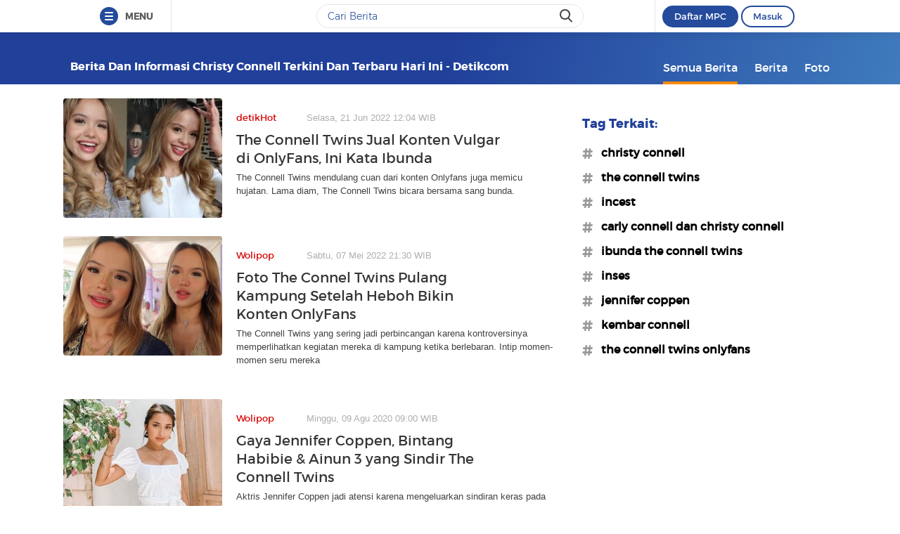

--- FILE ---
content_type: text/html
request_url: https://www.detik.com/tag/christy-connell
body_size: 10485
content:
<!DOCTYPE html>
<html lang="id-ID">

    <head>
<link rel="preconnect" href="https://awscdn.detik.net.id"><link rel="preconnect" href="https://awscdn.detik.net.id" crossorigin><link rel="preconnect" href="https://cdn.detik.net.id"><link rel="preconnect" href="https://cdn.detik.net.id" crossorigin><link rel="dns-prefetch" href="https://cdn.detik.net.id"/><link rel="dns-prefetch" href="https://akcdn.detik.net.id"/><link rel="dns-prefetch" href="https://cdnv.detik.net.id"/><link rel="dns-prefetch" href="https://connect.detik.com"/><link rel="dns-prefetch" href="https://newrevive.detik.com"/><link rel="dns-prefetch" href="https://cdnstatic.detik.com"/><link rel="dns-prefetch" href="https://analytic.detik.com"/><link rel="dns-prefetch" href="https://www.googletagmanager.com"/><link rel="dns-prefetch" href="https://securepubads.g.doubleclick.net"/><link rel="dns-prefetch" href="https://pubads.g.doubleclick.net"/><link rel="dns-prefetch" href="https://www.gstatic.com"/><link rel="dns-prefetch" href="https://www.google-analytics.com"/><link rel="dns-prefetch" href="https://partner.googleadservices.com"/><link rel="dns-prefetch" href="https://bs.serving-sys.com"/><link rel="dns-prefetch" href="https://ad.doubleclick.net"/><link rel="dns-prefetch" href="https://pixel.adsafeprotected.com"/><link rel="dns-prefetch" href="https://cdn.doubleverify.com"/>
<script async id="ebx" src="https://applets.ebxcdn.com/ebx.js"></script><meta charset="utf-8">
<meta http-equiv="X-UA-Compatible" content="IE=edge">
<meta name="viewport" content="initial-scale = 1.0, user-scalable = no, width=device-width, height=device-height, maximum-scale=1.0">
<meta name="apple-mobile-web-app-capable" content="yes" />
<meta name="platform" content="desktop" />
<!-- The above 3 meta tags *must* come first in the head; any other head content must come *after* these tags -->
<title>Berita dan Informasi Christy connell Terkini dan Terbaru Hari ini  - detikcom</title>
<meta property="og:type" content="article"/>
<meta property="og:site_name" content="detikcom"/>
<meta property="og:title" content="Berita dan Informasi Christy connell Terkini dan Terbaru Hari ini  - detikcom"/>
<meta property="og:image" content="https://cdn.detik.net.id/detik2/images/logo.jpg"/>
<meta property="og:description" content="Kumpulan berita harian Christy connell terbaru dan terlengkap hanya di detik.com"/>
<meta property="og:url" content="https://www.detik.com/tag/christy-connell"/>
<meta name="copyright" content="detikcom" itemprop="dateline"/>

    <meta name="robots" content="index, follow"/>
    <meta name="googlebot-news" content="index, follow" />
    <meta name="googlebot" content="index, follow" />

<meta name="description" content="Kumpulan berita harian Christy connell terbaru dan terlengkap hanya di detik.com" itemprop="description"/>
<meta content="Berita dan Informasi Christy connell Terkini dan Terbaru Hari ini  - detikcom" itemprop="headline"/>
<meta name="keywords" content="Christy connell, Christy connell adalah, berita Christy connell, Christy connell terbaru, Christy connell hari ini, peristiwa Christy connell, Christy connell terkini detikcom" itemprop="keywords"/>
<meta content="https://www.detik.com/tag/christy-connell" itemprop="url"/>
<link rel="canonical" href="https://www.detik.com/tag/christy-connell"/>
<meta name="dtk:kanalid" content="-" />
<meta name="dtk:articleid" content="-"/>
<meta name="dtk:acctype" content="acc-detikcom"/>
<meta name="dtk:platform" content="desktop" /><!--s:dtkprv-->
<!--e:dtkprv--><link href="https://cdn.detik.net.id/detik2/images/favicon.ico" rel="shortcut icon" type="image/x-icon" />

<!-- Core CSS -->
<link rel="stylesheet" type="text/css" href="https://cdn.detik.net.id/tag/css/style.css?v=20260116201" />

<script type="text/javascript" src="https://cdn.detik.net.id/tag/js/jquery.js?v=20260116201"></script>

<!-- Meta Preview Image Large Desktop -->
<meta name="robots" content="max-snippet:-1, max-image-preview:large">
<script type="text/javascript">
    var dtkGTMDL={data:{},getMeta:function(a,t){return null!==(e=document.head.querySelector("["+a+'="'+t+'"]'))?e.content:null},addDataLayer:function(a,t,r=null){null===r&&(r=t),null!==(val=dtkGTMDL.getMeta(a,t))&&""!=val&&(dtkGTMDL.data[r]=val)},addCustomDimension:function(a){for(i=0;i<a.length;i++)switch(a[i]){case"kanalid":dtkGTMDL.addDataLayer("name","kanalid");break;case"articleid":dtkGTMDL.addDataLayer("name","articleid");break;case"articletype":dtkGTMDL.addDataLayer("name","articletype");break;case"articledewasa":dtkGTMDL.addDataLayer("name","articledewasa");break;case"articlehoax":dtkGTMDL.addDataLayer("name","articlehoax");break;case"createdate":dtkGTMDL.addDataLayer("name","createdate");break;case"publishdate":dtkGTMDL.addDataLayer("name","publishdate");break;case"keyword":dtkGTMDL.addDataLayer("name","keywords","keyword");break;case"idfokus":dtkGTMDL.addDataLayer("name","idfokus");break;case"namafokus":dtkGTMDL.addDataLayer("name","namafokus");break;case"idprogram":dtkGTMDL.addDataLayer("name","idprogram");break;case"namaprogram":dtkGTMDL.addDataLayer("name","namaprogram");break;case"pagesize":dtkGTMDL.addDataLayer("name","pagesize");break;case"pagenumber":dtkGTMDL.addDataLayer("name","pagenumber");break;case"videopresent":dtkGTMDL.addDataLayer("name","videopresent");break;case"video_id":dtkGTMDL.addDataLayer("name","video_id");break;case"refferal_url":dtkGTMDL.addDataLayer("name","refferal_url");break;case"contenttype":dtkGTMDL.addDataLayer("name","contenttype");break;case"platform":dtkGTMDL.addDataLayer("name","platform");break;case"author":dtkGTMDL.addDataLayer("name","author");break;case"title":dtkGTMDL.addDataLayer("property","og:title","title");break;case"subcategori":dtkGTMDL.addDataLayer("name","subcategori");break;case"keywordkanal":dtkGTMDL.addDataLayer("name","keywordkanal");break;case"duration":dtkGTMDL.addDataLayer("name","duration");break;case"hl_nhl_wp":dtkGTMDL.addDataLayer("name","hl_nhl_wp");break;case"hl_nhl_kanal":dtkGTMDL.addDataLayer("name","hl_nhl_kanal");break;case"originalTitle":dtkGTMDL.addDataLayer("name","originalTitle");break;case"video_story_url":dtkGTMDL.addDataLayer("name","video_story_url")}},generate:function(){return contenttype=dtkGTMDL.getMeta("name","contenttype"),dtkGTMDL.addCustomDimension(["kanalid","articleid","articletype","articledewasa","articlehoax","createdate","publishdate","keyword","idfokus","namafokus","idprogram","namaprogram","pagesize","pagenumber","videopresent","video_id","contenttype","platform","author","subcategori","keywordkanal","duration","hl_nhl_wp","hl_nhl_kanal","originalTitle","video_story_url"]),dtkGTMDL.data.event="articlePush",dtkGTMDL.data}};dataLayer=[dtkGTMDL.generate()];var _pt=function(a,t,r,d,n){console.log("__pt:gtmdl"),void 0===t&&a.hasAttribute("dtr-evt")&&(t=a.getAttribute("dtr-evt"),d=a.getAttribute("dtr-act")+" "+a.getAttribute("dtr-idx"),r=a.getAttribute("dtr-ttl"));var o={event:"panel tracking",action:"klik "+d,panelname:t.toLowerCase(),pt_from_type:$("meta[name=contenttype]").attr("content"),pt_from_kanal:$("meta[name=kanalid]").attr("content"),pt_to_url:a.href,pt_platform:$("meta[name=platform]").attr("content"),pt_to_page:r};if(void 0!==n)var o=$.extend(o,n);console.log("datalayer push",o),dataLayer.push(o)};$(function(){pushEvent=function(a,t,r){var d;d="undefined"!=typeof basekanal&&null!==basekanal?basekanal:baseurl,dataLayer.push({event:""+a,bc_nav_url:""+t,bc_domain:""+d,bc_title:""+r,baca_juga_aid:""+getArticleId(a,t)})},getArticleId=function(a,t){return(arID=(arrUrl=t.split("/")).length>9?arrUrl[2].indexOf("m.detik")>-1||arrUrl[2].indexOf("mdev.detik")>-1?t.indexOf("/~")>-1?arrUrl[10]:arrUrl[9]:arrUrl[3].indexOf("sepakbola")>-1?arrUrl[9]:arrUrl[8]:arrUrl[2].indexOf("garuda.detik")>-1?t.indexOf("/~")>-1?arrUrl[6]:arrUrl[5]:t.indexOf("/~")>-1?"sepakbola"==arrUrl[4]?arrUrl[6]:arrUrl[5]:"sepakbola"==arrUrl[3]?arrUrl[5]:arrUrl[4]).indexOf("d-")>-1&&(arID=arID.split("-")[1]),arID},$("#relatedgtm a").click(function(){pushEvent("beritaterkait",$(this).attr("href"),$(this).text().trim())}),$("#readtoogtm").hasClass("list__other__item")?(selector=$("#readtoogtm h5 a"),set=!0):(selector=$("#readtoogtm a"),set=!1),selector.click(function(){var a;$("h2",this).length&&(a=$("h2",this).text().trim()),$("h3",this).length&&(a=$("h3",this).text().trim()),$("h4",this).length&&(a=$("h4 strong",this).length?$("h4 strong",this).text().trim():$("h4",this).text().trim()),!0==set&&(a=$(this).text().trim()),$("h6",this).length&&(a=$("h6",this).text().trim()),pushEvent("bacajuga",$(this).attr("href"),a)})});
</script>
<script type="text/javascript" src="https://cdn.detik.net.id/libs/livecounter/detikLiveUserCounterResponse.js?v=2026011620" defer></script>
<script type="text/javascript">window.addEventListener("message",(function(e){var t=document.getElementsByClassName("bb-iframe"),a=e.data.height;t&&t[0]&&(t[0].style.height=a+"px")}),!1);</script>
<script>
    var APP = "https://www.detik.com/search/searchall";
    var base_url = "https://www.detik.com/tag"
    var wid_method = "get"
</script>
<!--s:dtkprv-->
<!-- S: (script) Google Tag Manager -->
<script>(function(w,d,s,l,i){w[l]=w[l]||[];w[l].push({'gtm.start':
new Date().getTime(),event:'gtm.js'});var f=d.getElementsByTagName(s)[0],
j=d.createElement(s),dl=l!='dataLayer'?'&l='+l:'';j.async=true;j.src=
'https://www.googletagmanager.com/gtm.js?id='+i+dl;f.parentNode.insertBefore(j,f);
})(window,document,'script','dataLayer','GTM-NG6BTJ');</script>
<!-- E: (script) Google Tag Manager -->
<!--e:dtkprv--></head>

    <body >
    	<!--s:dtkprv-->
<!-- Google Tag Manager (noscript) -->
<noscript><iframe src="https://www.googletagmanager.com/ns.html?id=GTM-NG6BTJ"
height="0" width="0" style="display:none;visibility:hidden"></iframe></noscript>
<!-- End Google Tag Manager (noscript) -->
<!--e:dtkprv-->
        <link rel="stylesheet" href="https://cdn.detik.net.id/assets/css/framebar/framebar-nonredesign.css?v=20260116191" type="text/css">
<link rel="stylesheet" href="https://cdn.detik.net.id/assets/css/framebar/autocomplete.css?v=20260116191" type="text/css">
<script type="text/javascript">
 var dc_params={client_id:2,ui:'popup',site_id:2}
 var asset_common = "https://cdn.detik.net.id/assets";
 var framebar_url = {"profile":"https:\/\/connect.detik.com\/dashboard\/","logout":"https:\/\/connect.detik.com\/oauth\/signout?redirectUrl=https%3A%2F%2Fwww.detik.com%2Ftag%2Fnews%2F3-diva%2F","register":"https:\/\/connect.detik.com\/accounts\/register?clientId=64&redirectUrl=https%3A%2F%2Fwww.detik.com%2Ftag%2Fnews%2F3-diva%2F&ui=popup&parentURI=https:\/\/www.detik.com\/tag\/news\/3-diva\/","login":"https:\/\/connect.detik.com\/oauth\/authorize?clientId=64&redirectUrl=https%3A%2F%2Fwww.detik.com%2Ftag%2Fnews%2F3-diva%2F&ui=popup&parentURI=https:\/\/www.detik.com\/tag\/news\/3-diva\/"};
 var mpc_qc_url = "https://connect.detik.com/api/mpc/quickcard/html?ci=64";
</script>
<div class="framebar-desktop"><div class="dtkframebar"><div class="dtkframebar__bg"><div class="dtkframebar__wrapper"><div class="dtkframebar__menu dtkframebar__clearfix pull-left"><a href="#" class="dtkframebar__menu__icon pull-left" id="dtkframebar-menu"><span></span><span></span><span></span></a><span class="dtkframebar__menu__text">MENU</span></div><div class="dtkframebar__menu__kanal framebarasset-lazy"> <ul class="newlist"><li class="pb10"><a href="https://www.detik.com/?tagfrom=framebar"><span class="dtkframebar__menu__kanal__icon gtm_link_detikcom"><img data-src="https://cdn.detik.net.id/assets/images/framebar/favicon-detikcom.png?v=20260116191" alt=""></span>detikcom</a></li><ul class="newlist-double"><li class="sub_list"><a href="https://www.detik.com/terpopuler" style="" class="" target="_blank" ><span class="dtkframebar__menu__kanal__icon"><img data-src="https://cdn.detik.net.id/framebarasset/ic_Most-3x.webp" alt=""></span>Terpopuler </a></li><li class="sub_list"><a href="https://20.detik.com/live/" style="" class="" target="_blank" ><span class="dtkframebar__menu__kanal__icon"><img data-src="https://cdn.detik.net.id/framebarasset/ic_livetv.webp" alt=""></span>Live TV </a></li><li class="sub_list"><a href="https://news.detik.com/kolom/kirim/" style="" class="" target="_blank" ><span class="dtkframebar__menu__kanal__icon"><img data-src="https://cdn.detik.net.id/framebarasset/ic_kirim_tulisan-3x.webp" alt=""></span>Kirim Tulisan </a></li></ul></ul> <div class="kat_divide">Kategori Berita</div><ul class="newlist-double"><li><a href="https://news.detik.com/" style="" target="_blank" ><span class="dtkframebar__menu__kanal__icon gtm_link_detiknews"><img data-src="https://cdn.detik.net.id/framebarasset/ic_detik-3x.webp" alt=""></span>detikNews </a></li><li><a href="https://finance.detik.com/" style="" target="_blank" ><span class="dtkframebar__menu__kanal__icon gtm_link_detiknews"><img data-src="https://cdn.detik.net.id/framebarasset/ic_finance-3x.webp" alt=""></span>detikFinance </a></li><li><a href="https://inet.detik.com/" style="" target="_blank" ><span class="dtkframebar__menu__kanal__icon gtm_link_detiknews"><img data-src="https://cdn.detik.net.id/framebarasset/ic_inet-3x.webp" alt=""></span>detikInet </a></li><li><a href="https://hot.detik.com/" style="" target="_blank" ><span class="dtkframebar__menu__kanal__icon gtm_link_detiknews"><img data-src="https://cdn.detik.net.id/framebarasset/ic_hot-3x.webp" alt=""></span>detikHot </a></li><li><a href="https://sport.detik.com/" style="" target="_blank" ><span class="dtkframebar__menu__kanal__icon gtm_link_detiknews"><img data-src="https://cdn.detik.net.id/framebarasset/ic_sport-3x.webp" alt=""></span>detikSport </a></li><li><a href="https://sport.detik.com/sepakbola" style="" target="_blank" ><span class="dtkframebar__menu__kanal__icon gtm_link_detiknews"><img data-src="https://cdn.detik.net.id/framebarasset/ic_sepakbola-3x.webp" alt=""></span>Sepakbola </a></li><li><a href="https://oto.detik.com/" style="" target="_blank" ><span class="dtkframebar__menu__kanal__icon gtm_link_detiknews"><img data-src="https://cdn.detik.net.id/framebarasset/ic_oto-3x.webp" alt=""></span>detikOto </a></li><li><a href="https://travel.detik.com/" style="" target="_blank" ><span class="dtkframebar__menu__kanal__icon gtm_link_detiknews"><img data-src="https://cdn.detik.net.id/framebarasset/ic_travel-3x.webp" alt=""></span>detikTravel </a></li><li><a href="https://food.detik.com/" style="" target="_blank" ><span class="dtkframebar__menu__kanal__icon gtm_link_detiknews"><img data-src="https://cdn.detik.net.id/framebarasset/ic_food-3x.webp" alt=""></span>detikFood </a></li><li><a href="https://health.detik.com/" style="" target="_blank" ><span class="dtkframebar__menu__kanal__icon gtm_link_detiknews"><img data-src="https://cdn.detik.net.id/framebarasset/ic_health-3x.webp" alt=""></span>detikHealth </a></li><li><a href="https://wolipop.detik.com" style="" target="_blank" ><span class="dtkframebar__menu__kanal__icon gtm_link_detiknews"><img data-src="https://cdn.detik.net.id/framebarasset/ic_wolipop-3x.webp" alt=""></span>Wolipop </a></li><li><a href="https://news.detik.com/x/" style="" target="_blank" ><span class="dtkframebar__menu__kanal__icon gtm_link_detiknews"><img data-src="https://cdn.detik.net.id/framebarasset/ic_X-3x.webp" alt=""></span>DetikX </a></li><li><a href="https://20.detik.com" style="" target="_blank" ><span class="dtkframebar__menu__kanal__icon gtm_link_detiknews"><img data-src="https://cdn.detik.net.id/framebarasset/ic_20D-3x.webp" alt=""></span>20Detik </a></li><li><a href="https://foto.detik.com" style="" target="_blank" ><span class="dtkframebar__menu__kanal__icon gtm_link_detiknews"><img data-src="https://cdn.detik.net.id/framebarasset/ic_foto.webp" alt=""></span>detikFoto </a></li><li><a href="https://www.detik.com/edu/" style="" target="_blank" ><span class="dtkframebar__menu__kanal__icon gtm_link_detiknews"><img data-src="https://cdn.detik.net.id/framebarasset/ic_edu-3x.webp" alt=""></span>detikEdu </a></li><li><a href="https://www.detik.com/hikmah/" style="" target="_blank" ><span class="dtkframebar__menu__kanal__icon gtm_link_detiknews"><img data-src="https://cdn.detik.net.id/framebarasset/ic_Hikmah.webp" alt=""></span>detikHikmah </a></li><li><a href="https://www.detik.com/properti/" style="" target="_blank" ><span class="dtkframebar__menu__kanal__icon gtm_link_detiknews"><img data-src="https://cdn.detik.net.id/framebarasset/icproperti.webp" alt=""></span>detikProperti </a></li><li><a href="https://www.detik.com/pop/" style="" target="_blank" ><span class="dtkframebar__menu__kanal__icon gtm_link_detiknews"><img data-src="https://cdn.detik.net.id/framebarasset/iconpop.webp" alt=""></span>detikPop </a></li></ul> <div class="kat_divide">Daerah</div><ul class="newlist-double"><li><a href="https://www.detik.com/jateng" style="" target="_blank" ><span class="dtkframebar__menu__kanal__icon gtm_link_detiknews"><img data-src="https://cdn.detik.net.id/framebarasset/ic_jateng-3x.webp" alt=""></span>detikJateng </a></li><li><a href="https://www.detik.com/jatim" style="" target="_blank" ><span class="dtkframebar__menu__kanal__icon gtm_link_detiknews"><img data-src="https://cdn.detik.net.id/framebarasset/ic_jatim-3x.webp" alt=""></span>detikJatim </a></li><li><a href="https://www.detik.com/jabar" style="" target="_blank" ><span class="dtkframebar__menu__kanal__icon gtm_link_detiknews"><img data-src="https://cdn.detik.net.id/framebarasset/ic_jabar-3x.webp" alt=""></span>detikJabar </a></li><li><a href="https://www.detik.com/sulsel" style="" target="_blank" ><span class="dtkframebar__menu__kanal__icon gtm_link_detiknews"><img data-src="https://cdn.detik.net.id/framebarasset/ic_sulsel-2x.webp" alt=""></span>detikSulsel </a></li><li><a href="https://www.detik.com/sumut" style="" target="_blank" ><span class="dtkframebar__menu__kanal__icon gtm_link_detiknews"><img data-src="https://cdn.detik.net.id/framebarasset/ic_sumut-3x.webp" alt=""></span>detikSumut </a></li><li><a href="https://www.detik.com/bali" style="" target="_blank" ><span class="dtkframebar__menu__kanal__icon gtm_link_detiknews"><img data-src="https://cdn.detik.net.id/framebarasset/icondetikbali.webp" alt=""></span>detikBali </a></li><li><a href="https://www.detik.com/sumbagsel" style="" target="_blank" ><span class="dtkframebar__menu__kanal__icon gtm_link_detiknews"><img data-src="https://cdn.detik.net.id/framebarasset/ic_sumbagsel-3x.webp" alt=""></span>detikSumbagsel </a></li><li><a href="https://www.detik.com/jogja" style="" target="_blank" ><span class="dtkframebar__menu__kanal__icon gtm_link_detiknews"><img data-src="https://cdn.detik.net.id/framebarasset/ic_jogja.webp" alt=""></span>detikJogja </a></li><li><a href="https://www.detik.com/kalimantan/" style="" ><span class="dtkframebar__menu__kanal__icon gtm_link_detiknews"><img data-src="https://cdn.detik.net.id/framebarasset/icon-detikkalimantan-69x69.png" alt=""></span>detikKalimantan </a></li></ul> <div class="kat_divide">Layanan</div><ul class="newlist-double"><li><a href="https://fyb.detik.com/" style="" target="_blank" ><span class="dtkframebar__menu__kanal__icon gtm_link_detiknews"><img data-src="https://cdn.detik.net.id/framebarasset/1734929100-Favicon-Apss-100x100px.png" alt=""></span>For Your Business </a></li><li><a href="https://pasangmata.detik.com/" style="" target="_blank" ><span class="dtkframebar__menu__kanal__icon gtm_link_detiknews"><img data-src="https://cdn.detik.net.id/framebarasset/ic_pasang_mata-3x.webp" alt=""></span>Pasang Mata </a></li><li><a href="https://adsmart.detik.com/" style="" ><span class="dtkframebar__menu__kanal__icon gtm_link_detiknews"><img data-src="https://cdn.detik.net.id/framebarasset/ic_adsmart-3x.webp" alt=""></span>adsmart </a></li><li><a href="https://event.detik.com" style="" target="_blank" ><span class="dtkframebar__menu__kanal__icon gtm_link_detiknews"><img data-src="https://cdn.detik.net.id/framebarasset/ic_event-3x.webp" alt=""></span>detikEvent </a></li><li><a href="https://www.transentertainment.com/transsnow" style="" target="_blank" rel="nofollow" ><span class="dtkframebar__menu__kanal__icon gtm_link_detiknews"><img data-src="https://cdn.detik.net.id/framebarasset/ic_trans_snow_latest.webp" alt=""></span>Trans Snow World </a></li><li><a href="https://www.transentertainment.com/transstudio" style="" target="_blank" rel="nofollow" ><span class="dtkframebar__menu__kanal__icon gtm_link_detiknews"><img data-src="https://cdn.detik.net.id/framebarasset/ic_trans_studio_latest.webp" alt=""></span>Trans Studio </a></li><li><a href="https://www.transentertainment.com/foi/detail" style="" target="_blank" rel="nofollow" ><span class="dtkframebar__menu__kanal__icon gtm_link_detiknews"><img data-src="https://cdn.detik.net.id/framebarasset/Logo%20FOI.png" alt=""></span>Flying Over Indonesia </a></li><li><a href="https://www.berbuatbaik.id/?utm_source=detikcom&utm_medium=framebar&utm_campaign=layanan" style="" target="_blank" rel="nofollow" ><span class="dtkframebar__menu__kanal__icon gtm_link_detiknews"><img data-src="https://cdn.detik.net.id/framebarasset/logo-berbuatbaikid.webp" alt=""></span>berbuatbaik.id </a></li><li><a href="https://ziswafctarsa.id/" style="" target="_blank" rel="nofollow" ><span class="dtkframebar__menu__kanal__icon gtm_link_detiknews"><img data-src="https://cdn.detik.net.id/framebarasset/ic_ziswafok.webp" alt=""></span>ziswafctarsa.id </a></li><li><a href="https://www.detik.com/signature-awards" style="" target="_blank" ><span class="dtkframebar__menu__kanal__icon gtm_link_detiknews"><img data-src="https://cdn.detik.net.id/framebarasset/favicon-signature%20(1).webp" alt=""></span>Signature Awards </a></li><li><a href="https://bingkai.id" style="" target="_blank" rel="nofollow" ><span class="dtkframebar__menu__kanal__icon gtm_link_detiknews"><img data-src="https://cdn.detik.net.id/framebarasset/logo-bingkaiid.webp" alt=""></span>Bingkai.id </a></li><li><a href="https://transhotelgroup.com/detik/" style="" target="_blank" rel="nofollow" ><span class="dtkframebar__menu__kanal__icon gtm_link_detiknews"><img data-src="https://cdn.detik.net.id/framebarasset/Logo%20THG%20Icon%2069x69pxl-02.png" alt=""></span>Trans Hotel Group </a></li><li><a href="https://www.detik.com/community-connect/" style="" target="_blank" rel="nofollow" ><span class="dtkframebar__menu__kanal__icon gtm_link_detiknews"><img data-src="https://cdn.detik.net.id/framebarasset/1761115322-icon-detikconnect-mobile.png" alt=""></span>Community Connect <span class="kanal__new">NEW</span></a></li><li><a href="https://rekomendit.detik.com/" style="" target="_blank" rel="nofollow" ><span class="dtkframebar__menu__kanal__icon gtm_link_detiknews"><img data-src="https://cdn.detik.net.id/framebarasset/1761115322-icon-rekomendit-mobile.png" alt=""></span>Rekomendit <span class="kanal__new">NEW</span></a></li></ul> <div class="kat_divide">Detik Network</div><ul class="newlist-double"><li><a href="https://www.cnnindonesia.com" style="" target="_blank" rel="nofollow" ><span class="dtkframebar__menu__kanal__icon gtm_link_detiknews"><img data-src="https://cdn.detik.net.id/framebarasset/ic_cnn-3x.webp" alt=""></span>CNN Indonesia </a></li><li><a href="https://www.cnbcindonesia.com" style="" target="_blank" rel="nofollow" ><span class="dtkframebar__menu__kanal__icon gtm_link_detiknews"><img data-src="https://cdn.detik.net.id/framebarasset/ic_CNBC-3x.webp" alt=""></span>CNBC Indonesia </a></li><li><a href="https://www.haibunda.com" style="" target="_blank" rel="nofollow" ><span class="dtkframebar__menu__kanal__icon gtm_link_detiknews"><img data-src="https://cdn.detik.net.id/framebarasset/ic_hai_bunda-3x.webp" alt=""></span>Hai Bunda </a></li><li><a href="https://www.insertlive.com" style="" target="_blank" rel="nofollow" ><span class="dtkframebar__menu__kanal__icon gtm_link_detiknews"><img data-src="https://cdn.detik.net.id/framebarasset/ic_insert-3x.webp" alt=""></span>InsertLive </a></li><li><a href="https://www.beautynesia.id" style="" target="_blank" rel="nofollow" ><span class="dtkframebar__menu__kanal__icon gtm_link_detiknews"><img data-src="https://cdn.detik.net.id/framebarasset/ic_beautynesia-1.webp" alt=""></span>Beautynesia </a></li><li><a href="https://www.femaledaily.com" style="" target="_blank" rel="nofollow" ><span class="dtkframebar__menu__kanal__icon gtm_link_detiknews"><img data-src="https://cdn.detik.net.id/framebarasset/ic_female_daily.webp" alt=""></span>Female Daily </a></li><li><a href="https://cxomedia.id" style="" target="_blank" rel="nofollow" ><span class="dtkframebar__menu__kanal__icon gtm_link_detiknews"><img data-src="https://cdn.detik.net.id/framebarasset/ic_cxo.webp" alt=""></span>CXO Media </a></li></ul></div><div class="dtkframebar__search pull-left gtm_framebardc_search"><div class="dtkframebar__search__input gtm_framebardc_btn_search"><form id="search_navbar" action="https://www.detik.com/search/searchall"><input name="query" type="text" class="text" placeholder="Cari Berita" required autocomplete="off"> <input name="siteid" type="hidden" value="2"> <input type="hidden" name="source_kanal" value="true"><button dtr-evt="search bar" dtr-sec="search" dtr-act="search" onclick="_pt(this)" class="dtkframebar__icons dtkframebar__icons-search"></button></form></div></div><div class="dtkframebar__user pull-right"><div class="dtkframebar__user__login" style="border-left:none"><div id="status_user_nf"><div class="dtkframebar__user__login__in"><div style="display:inline;padding-right:200px"><div class="ph-item"><div class="ph-col-12"><div class="ph-row"><div class="ph-col-12 big" style=""></div></div></div></div></div></div></div></div></div><div class="dtkframebar__bg__inner"></div></div></div></div></div>
<script type="text/javascript">
var click=$("#dtkframebar-menu");click.click((function(t){var e=document.getElementsByClassName("framebarasset-lazy");if(0!=e.length){var r=e[0].querySelectorAll("[data-src]");for(let t=0;t<r.length;t++)r[t].setAttribute("src",r[t].getAttribute("data-src")),r[t].removeAttribute("data-src")}$(click).attr("dtr-evt","header"),$(click).attr("dtr-sec","menuhamburger"),$(click).attr("dtr-act","menuhamburger"),_pt(this)}));
</script><!--cached @ 1768568226--><!--replaced--><!--0-->        <header >
        <div class="container">
        
    <!-- s:logo -->
    
        <div class="text_head">
        <h1>Berita dan Informasi Christy connell Terkini dan Terbaru Hari ini  - detikcom</h1>
    </div>
        <!-- e:logo -->
    <!-- s:menu -->
    <nav id="menu" class="fr">
        <ul>
            <li class="active"><a href="https://www.detik.com/tag/christy-connell/" onclick='_pt(this, "menu tipe artikel", "button semua berita", "button semua berita")'>Semua Berita</a></li>
            <li ><a href="https://www.detik.com/tag/news/christy-connell/" onclick='_pt(this, "menu tipe artikel", "button berita", "ke halaman berita")'>Berita</a></li>
            <li ><a href="https://www.detik.com/tag/foto/christy-connell/" onclick='_pt(this, "menu tipe artikel", "button foto", "ke halaman foto")'>Foto</a></li>
            <!-- <li ><a href="https://www.detik.com/tag/tagvideo/christy-connell/">Video</a></li> -->
        </ul>
    </nav>
    <!-- e:menu -->
    </div>
</header>
<div class="wrapper">
    <div class="container content" data-sticky_parent>
                <div class="l_content">
                
        <div class="list media_rows list-berita">

    
        
        
        <article>
    <a href="https://hot.detik.com/celeb/d-6138472/the-connell-twins-jual-konten-vulgar-di-onlyfans-ini-kata-ibunda" onclick='_pt(this, "newsfeed", "The Connell Twins Jual Konten Vulgar di OnlyFans, Ini Kata Ibunda", "artikel 1")'>
        <span class="ratiobox box_thumb">
            <span class="ratiobox_content">
                 <img src="https://cdn.detik.net.id/detik2/images/default-43.gif?w=250" alt="The Connell Twins Jual Konten Vulgar di OnlyFans, Ini Kata Ibunda" title="The Connell Twins Jual Konten Vulgar di OnlyFans, Ini Kata Ibunda" class="lazy-image" data-src="https://akcdn.detik.net.id/community/media/visual/2022/05/07/the-connell-twins-2_43.png?w=300&q=80"/>            </span>
        </span>
        <span class="box_text">
            <span class="date"><span class="category">detikHot</span>Selasa, 21 Jun 2022 12:04 WIB</span>
            
            <h2 class="title">The Connell Twins Jual Konten Vulgar di OnlyFans, Ini Kata Ibunda</h2>
            <p>The Connell Twins mendulang cuan dari konten Onlyfans juga memicu hujatan. Lama diam, The Connell Twins bicara bersama sang bunda.</p>
        </span>
    </a>
</article>

    
        
        
        <article>
    <a href="https://wolipop.detik.com/foto-entertainment/d-6066880/foto-the-connel-twins-pulang-kampung-setelah-heboh-bikin-konten-onlyfans" onclick='_pt(this, "newsfeed", "Foto The Connel Twins Pulang Kampung Setelah Heboh Bikin Konten OnlyFans", "artikel 2")'>
        <span class="ratiobox box_thumb">
            <span class="ratiobox_content">
                 <img src="https://cdn.detik.net.id/detik2/images/default-43.gif?w=250" alt="Foto The Connel Twins Pulang Kampung Setelah Heboh Bikin Konten OnlyFans" title="Foto The Connel Twins Pulang Kampung Setelah Heboh Bikin Konten OnlyFans" class="lazy-image" data-src="https://akcdn.detik.net.id/community/media/visual/2022/05/07/the-connell-twins-3_43.png?w=300&q=80"/>            </span>
        </span>
        <span class="box_text">
            <span class="date"><span class="category">Wolipop</span>Sabtu, 07 Mei 2022 21:30 WIB</span>
            
            <h2 class="title">Foto The Connel Twins Pulang Kampung Setelah Heboh Bikin Konten OnlyFans</h2>
            <p>The Connell Twins yang sering jadi perbincangan karena kontroversinya memperlihatkan kegiatan mereka di kampung ketika berlebaran. Intip momen-momen seru mereka</p>
        </span>
    </a>
</article>

    
        
        
        <article>
    <a href="https://wolipop.detik.com/foto-entertainment/d-5125776/gaya-jennifer-coppen-bintang-habibie-ainun-3-yang-sindir-the-connell-twins" onclick='_pt(this, "newsfeed", "Gaya Jennifer Coppen, Bintang Habibie & Ainun 3 yang Sindir The Connell Twins", "artikel 3")'>
        <span class="ratiobox box_thumb">
            <span class="ratiobox_content">
                 <img src="https://cdn.detik.net.id/detik2/images/default-43.gif?w=250" alt="Gaya Jennifer Coppen, Bintang Habibie & Ainun 3 yang Sindir The Connell Twins" title="Gaya Jennifer Coppen, Bintang Habibie & Ainun 3 yang Sindir The Connell Twins" class="lazy-image" data-src="https://akcdn.detik.net.id/community/media/visual/2020/08/09/jennifer-coppen-3_43.png?w=300&q=80"/>            </span>
        </span>
        <span class="box_text">
            <span class="date"><span class="category">Wolipop</span>Minggu, 09 Agu 2020 09:00 WIB</span>
            
            <h2 class="title">Gaya Jennifer Coppen, Bintang Habibie & Ainun 3 yang Sindir The Connell Twins</h2>
            <p>Aktris Jennifer Coppen jadi atensi karena mengeluarkan sindiran keras pada YouTuber The Connell Twins yang diduga menjual video incest. Ini sosok Jennifer.</p>
        </span>
    </a>
</article>

    
        
        
        <article>
    <a href="https://wolipop.detik.com/entertainment-news/d-5122883/perkataan-lengkap-incest-disebut-insect-oleh-youtuber-indonesia-connell-twins" onclick='_pt(this, "newsfeed", "Perkataan Lengkap Incest Disebut Insect oleh YouTuber Indonesia Connell Twins", "artikel 4")'>
        <span class="ratiobox box_thumb">
            <span class="ratiobox_content">
                 <img src="https://cdn.detik.net.id/detik2/images/default-43.gif?w=250" alt="Perkataan Lengkap Incest Disebut Insect oleh YouTuber Indonesia Connell Twins" title="Perkataan Lengkap Incest Disebut Insect oleh YouTuber Indonesia Connell Twins" class="lazy-image" data-src="https://akcdn.detik.net.id/community/media/visual/2020/07/30/the-connell-twins_43.jpeg?w=300&q=80"/>            </span>
        </span>
        <span class="box_text">
            <span class="date"><span class="category">Wolipop</span>Kamis, 06 Agu 2020 17:00 WIB</span>
            
            <h2 class="title">Perkataan Lengkap Incest Disebut Insect oleh YouTuber Indonesia Connell Twins</h2>
            <p>YouTuber The Conell Twins jadi sensasi karena diduga ada video keduanya incest. Dalam video yang lain kembar Conell salah sebut incest jadi insect.</p>
        </span>
    </a>
</article>

    
        
        
        <article>
    <a href="https://wolipop.detik.com/entertainment-news/d-5122597/incest-jadi-trending-gara-gara-youtuber-the-connell-twins-ini-sebabnya" onclick='_pt(this, "newsfeed", "Incest Jadi Trending Gara-gara YouTuber The Connell Twins, Ini Sebabnya", "artikel 5")'>
        <span class="ratiobox box_thumb">
            <span class="ratiobox_content">
                 <img src="https://cdn.detik.net.id/detik2/images/default-43.gif?w=250" alt="Incest Jadi Trending Gara-gara YouTuber The Connell Twins, Ini Sebabnya" title="Incest Jadi Trending Gara-gara YouTuber The Connell Twins, Ini Sebabnya" class="lazy-image" data-src="https://akcdn.detik.net.id/community/media/visual/2020/07/29/the-connell-twins_43.jpeg?w=300&q=80"/>            </span>
        </span>
        <span class="box_text">
            <span class="date"><span class="category">Wolipop</span>Kamis, 06 Agu 2020 14:30 WIB</span>
            
            <h2 class="title">Incest Jadi Trending Gara-gara YouTuber The Connell Twins, Ini Sebabnya</h2>
            <p>Incest kini jadi banyak dicari di Google. Netizen penasaran setelah youtuber kembar Indonesia, The Connell Twins salah ucap di video viral.</p>
        </span>
    </a>
</article>

    
            <article class="foto_tag">
    <div class="grid_row foto_list">
                                                <div class="col_mob_6 item">
                <article>
                    <a href="https://wolipop.detik.com/foto-entertainment/d-6066880/foto-the-connel-twins-pulang-kampung-setelah-heboh-bikin-konten-onlyfans" onclick='_pt(this, "box foto", "Foto The Connel Twins Pulang Kampung Setelah Heboh Bikin Konten OnlyFans", "artikel foto 1")'>
                        <div class="ratiobox ratio_4_3">
                            <span class="ratiobox_content lqd">
                                 <img src="https://akcdn.detik.net.id/community/media/visual/2022/05/07/the-connell-twins-3_43.png?w=400&q=" alt="Foto The Connel Twins Pulang Kampung Setelah Heboh Bikin Konten OnlyFans" title="Foto The Connel Twins Pulang Kampung Setelah Heboh Bikin Konten OnlyFans" class="" />                            </span>
                        </div>
                        <div class="box_text text_inside">
                            <h2 class="title">Foto The Connel Twins Pulang Kampung Setelah Heboh Bikin Konten OnlyFans</h2>
                        </div>
                    </a>
                </article>
            </div>
                                                <div class="col_mob_3 item">
                <article>
                    <a href="https://wolipop.detik.com/foto-entertainment/d-5125776/gaya-jennifer-coppen-bintang-habibie-ainun-3-yang-sindir-the-connell-twins" onclick='_pt(this, "box foto", "Gaya Jennifer Coppen, Bintang Habibie & Ainun 3 yang Sindir The Connell Twins", "artikel foto 2")'>
                        <div class="ratiobox ratio_4_3">
                            <span class="ratiobox_content lqd">
                                 <img src="https://akcdn.detik.net.id/community/media/visual/2020/08/09/jennifer-coppen-3_43.png?w=400&q=" alt="Gaya Jennifer Coppen, Bintang Habibie & Ainun 3 yang Sindir The Connell Twins" title="Gaya Jennifer Coppen, Bintang Habibie & Ainun 3 yang Sindir The Connell Twins" class="" />                            </span>
                        </div>
                        <div class="box_text text_inside">
                            <h2 class="title">Gaya Jennifer Coppen, Bintang Habibie & Ainun 3 yang Sindir The Connell Twins</h2>
                        </div>
                    </a>
                </article>
            </div>
            </div>
</article>
    
</div>






<!-- 1 -->
<div class="paging text_center lmt10 ttlp1">
    
            <a href="https://www.detik.com/tag/christy-connell/?sortby=time&page=1" class="selected" onclick='_pt(this, "pagination", "button pagination", "pagination 1")'>1</a>
    
    </div>
                </div>
        
                <div class="r_content">
    <!-- S:TAGLIST -->
    <div class="keyword">
        <h4 class="title mb20">Tag Terkait:</h4>
                    <a class="taglink" href="https://www.detik.com/tag/christy-connell" onclick='_pt(this, "tag terkait", "christy connell", "tag 1")'>#christy connell</a>
                    <a class="taglink" href="https://www.detik.com/tag/the-connell-twins" onclick='_pt(this, "tag terkait", "the connell twins", "tag 2")'>#the connell twins</a>
                    <a class="taglink" href="https://www.detik.com/tag/incest" onclick='_pt(this, "tag terkait", "incest", "tag 3")'>#incest</a>
                    <a class="taglink" href="https://www.detik.com/tag/carly-connell-dan-christy-connell" onclick='_pt(this, "tag terkait", "carly connell dan christy connell", "tag 4")'>#carly connell dan christy connell</a>
                    <a class="taglink" href="https://www.detik.com/tag/ibunda-the-connell-twins" onclick='_pt(this, "tag terkait", "ibunda the connell twins", "tag 5")'>#ibunda the connell twins</a>
                    <a class="taglink" href="https://www.detik.com/tag/inses" onclick='_pt(this, "tag terkait", "inses", "tag 6")'>#inses</a>
                    <a class="taglink" href="https://www.detik.com/tag/jennifer-coppen" onclick='_pt(this, "tag terkait", "jennifer coppen", "tag 7")'>#jennifer coppen</a>
                    <a class="taglink" href="https://www.detik.com/tag/kembar-connell" onclick='_pt(this, "tag terkait", "kembar connell", "tag 8")'>#kembar connell</a>
                    <a class="taglink" href="https://www.detik.com/tag/the-connell-twins-onlyfans" onclick='_pt(this, "tag terkait", "the connell twins onlyfans", "tag 9")'>#the connell twins onlyfans</a>
            </div>
    <!-- E:TAGLIST -->
</div>
                <div class="clearfix"></div>
    </div>
</div>
        
        <footer>
 <div class="footer">
 <div class="footer__border"></div>
 <div class="container">
 <div class="grid-row footer__grid">
 <div class="column-3 text-center">
 <div class="footer__logo">
 <a onclick='_pt(this, "footer", "logo detik", "logo detik")' href="https://www.detik.com/">
 <img src="https://cdn.detik.net.id/tag/images/logo-detik.png?v=20260116191" alt="">
 </a>
 </div>
 <div class="footer-title footer-title__partof">part of <img src="https://cdn.detik.net.id/tag/images/detiknetwork-nonicon.png?v=20260116191" alt=""></div>
 <div class="footer__social">
 <div class="footer-title footer-title__connect">Connect With Us</div>
 <a onclick='_pt(this, "footer", "share footer", "facebook")' href="https://www.facebook.com/detikcom" class="icon-item icon-item__fb">
 <i class="icon icon-facebook"></i>
 </a>
 <a onclick='_pt(this, "footer", "share footer", "twitter")' href="https://twitter.com/detikcom" class="icon-item icon-item__tw">
 <i class="icon icon-twitter"></i>
 </a>
 <a onclick='_pt(this, "footer", "share footer", "instagram")' href="https://instagram.com/detikcom/" class="icon-item icon-item__ig">
 <i class="icon icon-instagram"></i>
 </a>
 <a onclick='_pt(this, "footer", "share footer", "linkedin")' href="https://www.linkedin.com/company/detik-com/" class="icon-item icon-item__in">
 <i class="icon icon-linkedin"></i>
 </a>
 <a onclick='_pt(this, "footer", "share footer", "youtube")' href="https://www.youtube.com/channel/UCuMAjEaSMj7q7YLf0xW1MjQ" class="icon-item icon-item__yt">
 <i class="icon icon-youtube"></i>
 </a>
 </div>
 <div class="footer-title footer-title__copyright">Copyright @ 2026 detikcom. <br>All right reserved</div>
 </div>
 <nav class="column-3 footer-nav">
 <div class="footer-nav--title">Kategori</div>
 <ul class="nav nav--column nav--column-2">
 <li onclick='_pt(this, "footer", "menu footer", "menu detiknews")' class="nav__item"><a href="https://news.detik.com" >detikNews</a></li>
 <li onclick='_pt(this, "footer", "menu footer", "menu detikedukasi")' class="nav__item"><a href="https://www.detik.com/edu" >detikEdukasi</a></li>
 <li onclick='_pt(this, "footer", "menu footer", "menu detikfinance")' class="nav__item"><a href="https://finance.detik.com" >detikFinance</a></li>
 <li onclick='_pt(this, "footer", "menu footer", "menu detikinet")' class="nav__item"><a href="https://inet.detik.com" >detikInet</a></li>
 <li onclick='_pt(this, "footer", "menu footer", "menu detikhot")' class="nav__item"><a href="https://hot.detik.com" >detikHot</a></li>
 <li onclick='_pt(this, "footer", "menu footer", "menu detiksport")' class="nav__item"><a href="https://sport.detik.com" >detikSport</a></li>
 <li onclick='_pt(this, "footer", "menu footer", "menu sepakbola")' class="nav__item"><a href="https://sport.detik.com/sepakbola" >Sepakbola</a></li>
 <li onclick='_pt(this, "footer", "menu footer", "menu detikoto")' class="nav__item"><a href="https://oto.detik.com" >detikOto</a></li>
 <li onclick='_pt(this, "footer", "menu footer", "menu detikproperti")' class="nav__item"><a href="https://www.detik.com/properti" >detikProperti</a></li>
 <li onclick='_pt(this, "footer", "menu footer", "menu detiktravel")' class="nav__item"><a href="https://travel.detik.com" >detikTravel</a></li>
 <li onclick='_pt(this, "footer", "menu footer", "menu detikfood")' class="nav__item"><a href="https://food.detik.com" >detikFood</a></li>
 <li onclick='_pt(this, "footer", "menu footer", "menu detikhealth")' class="nav__item"><a href="https://health.detik.com" >detikHealth</a></li>
 <li onclick='_pt(this, "footer", "menu footer", "menu wolipop")' class="nav__item"><a href="https://wolipop.detik.com" >Wolipop</a></li>
 <li onclick='_pt(this, "footer", "menu footer", "menu detikx")' class="nav__item"><a href="https://news.detik.com/x/" >detikX</a></li>
 <li onclick='_pt(this, "footer", "menu footer", "menu 20detik")' class="nav__item"><a href="https://20.detik.com" >20Detik</a></li>
 <li onclick='_pt(this, "footer", "menu footer", "menu detikfoto")' class="nav__item"><a href="https://foto.detik.com" >detikFoto</a></li>
 <li onclick='_pt(this, "footer", "menu footer", "menu detikhikmah")' class="nav__item"><a href="https://www.detik.com/hikmah" >detikHikmah</a></li>
 <li onclick='_pt(this, "footer", "menu footer", "menu detikpop")' class="nav__item"><a href="https://www.detik.com/pop" >detikPop</a></li>
 </ul>
 </nav>
 <nav class="column-2 footer-nav">
 <div class="footer-nav--title">Layanan</div>
 <ul class="nav nav--column">
 <li class="nav__item">
 <a onclick='_pt(this, "footer", "menu footer", "menu berbuatbaik.id")' href="https://berbuatbaik.id/" rel="nofollow">berbuatbaik.id</a>
 </li>
 <li class="nav__item">
 <a onclick='_pt(this, "footer", "menu footer", "menu pasang mata")' href="https://pasangmata.detik.com" rel="nofollow">Pasang Mata</a>
 </li>
 <li class="nav__item">
 <a onclick='_pt(this, "footer", "menu footer", "menu adsmart")' href="https://adsmart.detik.com" rel="nofollow">Adsmart</a>
 </li>
 <li class="nav__item">
 <a onclick='_pt(this, "footer", "menu footer", "menu detikevent")' href="https://event.detik.com" rel="nofollow">detikEvent</a>
 </li>
 <li class="nav__item">
 <a onclick='_pt(this, "footer", "menu footer", "menu detikpoint")' href="https://poin.detikshop.com/" rel="nofollow">detikPoint</a>
 </li>
 <li class="nav__item">
 <a onclick='_pt(this, "footer", "menu footer", "menu trans snow world")' href="https://www.transentertainment.com/transsnow" rel="nofollow">Trans Snow World</a>
 </li>
 <li class="nav__item">
 <a onclick='_pt(this, "footer", "menu footer", "menu trans studio")' href="https://www.transentertainment.com/transstudio" rel="nofollow">Trans Studio</a>
 </li>
 <li class="nav__item">
 <a onclick='_pt(this, "footer", "menu footer", "menu bingkai.id")' href="https://bingkai.id/" rel="nofollow">Bingkai.id</a>
 </li>
 <li class="nav__item">
 <a onclick='_pt(this, "footer", "menu footer", "menu ziswafctarsa.id")' href="https://www.ziswafctarsa.id/" rel="nofollow">Ziswafctarsa.id</a>
 </li>
 <li class="nav__item">
 <a onclick='_pt(this, "footer", "menu footer", "menu flying over indonesia")' href="https://www.transentertainment.com/foi/detail" rel="nofollow">Flying Over Indonesia</a>
 </li>
 <li class="nav__item">
 <a onclick='_pt(this, "footer", "menu footer", "menu for your business")' href="https://fyb.detik.com/" rel="nofollow">For Your Business</a>
 </li>
 <li class="nav__item">
 <a onclick='_pt(this, "footer", "menu footer", "menu rekomendit")' href="https://rekomendit.detik.com/" rel="nofollow">rekomendit</a>
 </li>
 <li class="nav__item">
 <a onclick='_pt(this, "footer", "menu footer", "menu community connect")' href="https://www.detik.com/community-connect/" rel="nofollow">Community Connect</a>
 </li>
 </ul>
 </nav>
 <nav class="column-2 footer-nav">
 <div class="footer-nav--title">Informasi</div>
 <ul class="nav nav--column">
 <li class="nav__item">
 <a onclick='_pt(this, "footer", "menu footer", "menu redaksi")' href="https://www.detik.com/redaksi" >Redaksi</a>
 </li>
 <li class="nav__item">
 <a onclick='_pt(this, "footer", "menu footer", "menu pedoman media siber")' href="https://www.detik.com/pedoman-media" rel="nofollow">Pedoman Media Siber</a>
 </li>
 <li class="nav__item">
 <a onclick='_pt(this, "footer", "menu footer", "menu karir")' href="https://karir.detik.com/" rel="nofollow">Karir</a>
 </li>
 <li class="nav__item">
 <a onclick='_pt(this, "footer", "menu footer", "menu kotak pos")' href="https://www.detik.com/kotak-pos" rel="nofollow">Kotak Pos</a>
 </li>
 <li class="nav__item">
 <a onclick='_pt(this, "footer", "menu footer", "menu media partner")' href="https://www.detik.com/media-partner" rel="nofollow">Media Partner</a>
 </li>
 <li class="nav__item">
 <a onclick='_pt(this, "footer", "menu footer", "menu info iklan")' href="https://www.detik.com/info-iklan" rel="nofollow">Info Iklan</a>
 </li>
 <li class="nav__item">
 <a onclick='_pt(this, "footer", "menu footer", "menu privacy policy")' href="https://www.detik.com/privacy-policy" rel="nofollow">Privacy Policy</a>
 </li>
 <li class="nav__item">
 <a onclick='_pt(this, "footer", "menu footer", "menu disclaimer")' href="https://www.detik.com/disclaimer" rel="nofollow">Disclaimer</a>
 </li>
 </ul>
 </nav>
 <nav class="column-2 footer-nav">
 <div class="footer-nav--title">Jaringan Media</div>
 <ul class="nav nav--column">
 <li class="nav__item">
 <a target="_blank" onclick='_pt(this, "footer", "menu footer", "menu cnn indonesia")' href="https://www.cnnindonesia.com" rel="nofollow">CNN Indonesia</a>
 </li>
 <li class="nav__item">
 <a target="_blank" onclick='_pt(this, "footer", "menu footer", "menu cnbc indonesia")' href="https://www.cnbcindonesia.com" rel="nofollow">CNBC Indonesia</a>
 </li>
 <li class="nav__item">
 <a target="_blank" onclick='_pt(this, "footer", "menu footer", "menu haibunda")' href="https://www.haibunda.com" rel="nofollow">Haibunda</a>
 </li>
 <li class="nav__item">
 <a target="_blank" onclick='_pt(this, "footer", "menu footer", "menu insertlive")' href="https://www.insertlive.com/" rel="nofollow">Insertlive</a>
 </li>
 <li class="nav__item">
 <a target="_blank" onclick='_pt(this, "footer", "menu footer", "menu beautynesia")' href="https://beautynesia.id" rel="nofollow">Beautynesia</a>
 </li>
 <li class="nav__item">
 <a target="_blank" onclick='_pt(this, "footer", "menu footer", "menu female daily")' href="https://femaledaily.com" rel="nofollow">Female Daily</a>
 </li>
 <li class="nav__item">
 <a target="_blank" onclick='_pt(this, "footer", "menu footer", "menu cxo media")' href="https://www.cxomedia.id" rel="nofollow">CXO Media</a>
 </li>
 </ul>
 </nav>
 </div>
 </div>
 </div>
</footer>
<script type="text/javascript">
 var baseurl = "https://www.detik.com/tag";
</script>
<script type="text/javascript">
 var site_id = 2;
</script>
<script type="text/javascript" src="https://cdn.detik.net.id/libs/dc/v1/detikconnect_auto_show_user.js"></script>
<script type="text/javascript" src="https://cdn.detik.net.id/assets/js/iframeresizer.js?v=20260116191"></script>
<script src="https://cdn.detik.net.id/assets/js/navbar.portal.v5.js?v=20260116191">
{
 client_id: 2,
 ui: 'popup',
 site_id: 2,
}
</script>
<!--profile_ad:detikcom_tagsite-->
<!--layout_type:desktop-->
<script type="text/javascript" src="https://cdn.detik.net.id/tag/js/imgLiquid-min.js?v=20260116191"></script>
<script type="text/javascript" src="https://cdn.detik.net.id/tag/js/jquery.plugin.min.js?v=20260116191"></script>
<script type="text/javascript" src="https://cdn.detik.net.id/tag/js/controller.js?v=20260116191"></script>
<script>
 var helper = {
 inview: function (el, sz = "-500")
 {
 let
 percentVisible = sz,
 rect = el[0].getBoundingClientRect(),
 windowHeight = (window.innerHeight || document.documentElement.clientHeight);
 return !(
 Math.floor(100 - (((rect.top >= 0 ? 0 : rect.top) / +-(rect.height / 1)) * 100)) < percentVisible ||
 Math.floor(100 - ((rect.bottom - windowHeight) / rect.height) * 100) < percentVisible
 )
 },
 loaded:function (el, val)
 {
 let selector = 'd-loaded';
 if (typeof val == 'undefined')
 {
 return el.attr(selector)
 }
 return el.attr(selector, 1)
 },
 lazy_load_images: function()
 {
 $('.lazy-image').each(function (i, v) {
 if (!helper.inview($(this), -50) || helper.loaded($(this))) {
 return;
 }
 
 helper.loaded($(this), 1);
 
 let ratio = $(this).attr('data-ratio');
 let defaultImg = 'https://cdn.detik.net.id/detik2/images/default-' + (ratio ? ratio : 11) + '.gif';
 
 $(this).on('error', function () {
 $(this).attr('src', defaultImg);
 });
 
 $(this).attr('src', $(this).attr('data-src'));
 });
 }
 }
 var inviewHandler = function()
 {
 helper.lazy_load_images();
 }
 $(function(){
 inviewHandler()
 $(window).scroll(function(){
 inviewHandler()
 });
})
</script>
<!--cached @ 1768568226--><!--replaced--><!--0-->            </body>
</html>
<!--replaced--><!--0-->